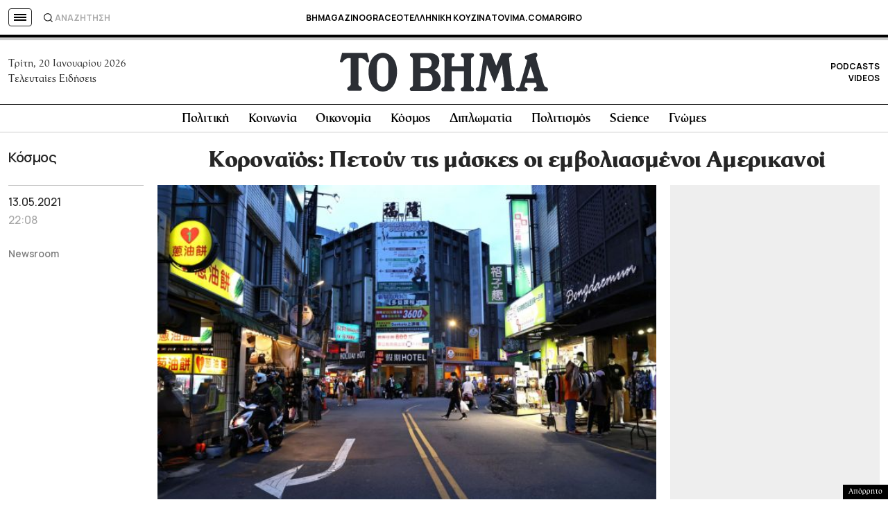

--- FILE ---
content_type: text/html; charset=utf-8
request_url: https://www.google.com/recaptcha/api2/aframe
body_size: 166
content:
<!DOCTYPE HTML><html><head><meta http-equiv="content-type" content="text/html; charset=UTF-8"></head><body><script nonce="DN-x6bj4P2hNF76Y5rqYHA">/** Anti-fraud and anti-abuse applications only. See google.com/recaptcha */ try{var clients={'sodar':'https://pagead2.googlesyndication.com/pagead/sodar?'};window.addEventListener("message",function(a){try{if(a.source===window.parent){var b=JSON.parse(a.data);var c=clients[b['id']];if(c){var d=document.createElement('img');d.src=c+b['params']+'&rc='+(localStorage.getItem("rc::a")?sessionStorage.getItem("rc::b"):"");window.document.body.appendChild(d);sessionStorage.setItem("rc::e",parseInt(sessionStorage.getItem("rc::e")||0)+1);localStorage.setItem("rc::h",'1768912036770');}}}catch(b){}});window.parent.postMessage("_grecaptcha_ready", "*");}catch(b){}</script></body></html>

--- FILE ---
content_type: application/javascript; charset=utf-8
request_url: https://fundingchoicesmessages.google.com/f/AGSKWxUFuOfRmP0mykADmX-Hl9WhlXaA2VAtroED2oudzXPrbSCQcHKC1ZNtFXjt-Z9sDl1AV5gWbTfDB5ENRn02n5C9l1mO38o2MuxqXXDlCaAh0tSvm-zvNgUyDr-zh5TUY5Zu2s8A_8I5uInyV2U2XkryDJOBq94Qg6LQJyWzC5AzUJGWaVwh8FkoCZ6c/_/api.ad./sbnr.ads?_home_ad_/google-afc-/ads_loader.
body_size: -1291
content:
window['3f722dfc-06bf-4cb7-b312-e14f4dd1588a'] = true;